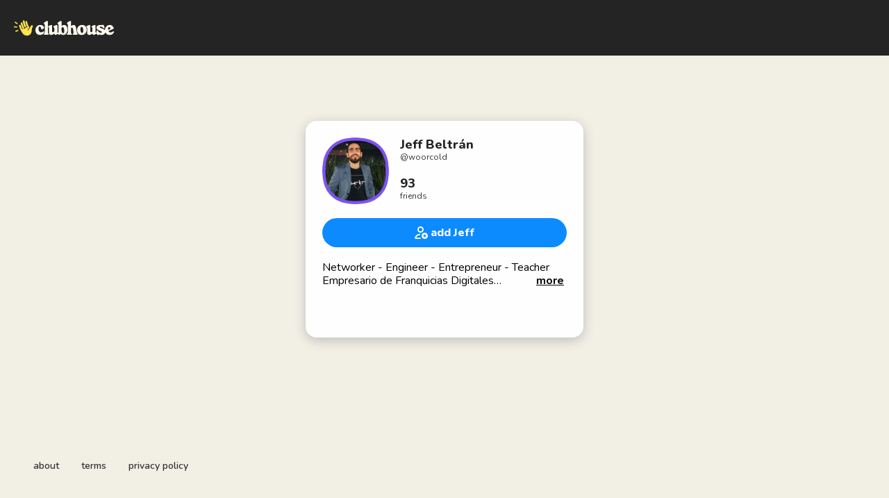

--- FILE ---
content_type: text/html; charset=utf-8
request_url: https://www.clubhouse.com/@woorcold?utm_medium=event_avatar
body_size: 5061
content:
<!DOCTYPE html><html><head><title data-next-head="">Jeff Beltrán - Clubhouse</title><meta charSet="UTF-8" data-next-head=""/><meta http-equiv="X-UA-Compatible" content="ie=edge" data-next-head=""/><meta name="viewport" content="width=device-width, initial-scale=1, maximum-scale=2, shrink-to-fit=no" data-next-head=""/><link href="/static/site.webmanifest" rel="manifest" data-next-head=""/><noscript data-next-head=""><img height="1" width="1" src="https://www.facebook.com/tr?id=1009243001352618&amp;ev=PageView&amp;noscript=1" alt=""/></noscript><meta name="archive.org_bot" content="noindex" data-next-head=""/><meta name="title" content="Jeff Beltrán - Clubhouse" data-next-head=""/><meta name="description" content="Networker - Engineer - Entrepreneur - Teacher
Empresario de Franquicias Digitales
Inspirando Personas a Crecer 🔝 

Desarrollo comunidades de emprendimiento con NTWRKRS en México 🇲🇽 y LATAM.

En busca de colaboraciones de emprendimiento y networking poderosas. 

🤝 Entrepreneur / Emprendimiento
👨‍💻Social Commerce
⚙️ Engineer
📚 Book Junkie
🎤 Speaker
🥁 Drummer
👨🏻‍🏫 English Teacher
🌿Coach en Suplementación
🌅Miracle Morning Practicioner
☕️ Coffee Lover
🧘🏻‍♂️ Yoga

💫 Dreams:
- Be a TED Speaker 🎙
- Live in San Francisco 🌉
- Coach and Interview my role models💪🏻

👇🏻 Colaboremos" data-next-head=""/><meta property="og:type" content="website" data-next-head=""/><meta property="og:site_name" content="Clubhouse" data-next-head=""/><meta property="og:title" content="Jeff Beltrán - Clubhouse" data-next-head=""/><meta property="og:description" content="Networker - Engineer - Entrepreneur - Teacher
Empresario de Franquicias Digitales
Inspirando Personas a Crecer 🔝 

Desarrollo comunidades de emprendimiento con NTWRKRS en México 🇲🇽 y LATAM.

En busca de colaboraciones de emprendimiento y networking poderosas. 

🤝 Entrepreneur / Emprendimiento
👨‍💻Social Commerce
⚙️ Engineer
📚 Book Junkie
🎤 Speaker
🥁 Drummer
👨🏻‍🏫 English Teacher
🌿Coach en Suplementación
🌅Miracle Morning Practicioner
☕️ Coffee Lover
🧘🏻‍♂️ Yoga

💫 Dreams:
- Be a TED Speaker 🎙
- Live in San Francisco 🌉
- Coach and Interview my role models💪🏻

👇🏻 Colaboremos" data-next-head=""/><meta name="twitter:site" content="@clubhouse" data-next-head=""/><meta name="twitter:title" content="Jeff Beltrán - Clubhouse" data-next-head=""/><meta name="twitter:description" content="Networker - Engineer - Entrepreneur - Teacher
Empresario de Franquicias Digitales
Inspirando Personas a Crecer 🔝 

Desarrollo comunidades de emprendimiento con NTWRKRS en México 🇲🇽 y LATAM.

En busca de colaboraciones de emprendimiento y networking poderosas. 

🤝 Entrepreneur / Emprendimiento
👨‍💻Social Commerce
⚙️ Engineer
📚 Book Junkie
🎤 Speaker
🥁 Drummer
👨🏻‍🏫 English Teacher
🌿Coach en Suplementación
🌅Miracle Morning Practicioner
☕️ Coffee Lover
🧘🏻‍♂️ Yoga

💫 Dreams:
- Be a TED Speaker 🎙
- Live in San Francisco 🌉
- Coach and Interview my role models💪🏻

👇🏻 Colaboremos" data-next-head=""/><meta property="og:url" content="https://www.clubhouse.com/@woorcold" data-next-head=""/><meta name="twitter:url" content="https://www.clubhouse.com/@woorcold" data-next-head=""/><meta property="og:image" content="https://share.clubhouse.com/og/user/@woorcold.png" data-next-head=""/><meta name="twitter:image" content="https://share.clubhouse.com/og/user/@woorcold.png" data-next-head=""/><meta name="twitter:card" content="summary_large_image" data-next-head=""/><meta name="og:image:width" content="900" data-next-head=""/><meta name="og:image:height" content="471" data-next-head=""/><link href="https://static-assets.clubhouseapi.com/static/favicon.ico" rel="shortcut icon" type="image/x-icon" data-next-head=""/><link href="https://static-assets.clubhouseapi.com/static/apple-touch-icon.png" rel="apple-touch-icon" sizes="180x180" data-next-head=""/><link href="https://static-assets.clubhouseapi.com/static/favicon-32x32.png" rel="icon" sizes="32x32" type="image/png" data-next-head=""/><link href="https://static-assets.clubhouseapi.com/static/favicon-16x16.png" rel="icon" sizes="16x16" type="image/png" data-next-head=""/><meta name="theme-color" content="#242424" data-next-head=""/><link href="https://fonts.googleapis.com/css?family=Nunito:300,400,600,700,800,900&amp;display=swap" rel="stylesheet"/><script id="talk-promo-fb-pixel" data-nscript="beforeInteractive">
              !function(f,b,e,v,n,t,s){
                if(f.fbq) return;
                n=f.fbq=function(){ n.callMethod ?
                  n.callMethod.apply(n,arguments) : n.queue.push(arguments) };
                if(!f._fbq) f._fbq=n; n.push=n; n.loaded=!0; n.version='2.0';
                n.queue=[]; t=b.createElement(e); t.async=!0;
                t.src=v; s=b.getElementsByTagName(e)[0];
                s.parentNode.insertBefore(t,s);
              }(window, document, 'script', 'https://connect.facebook.net/en_US/fbevents.js');

              fbq('init', '1009243001352618');
              fbq('track', 'PageView');
            </script><link rel="preload" href="/_next/static/css/1a8327962a15e29f.css" as="style"/><link rel="stylesheet" href="/_next/static/css/1a8327962a15e29f.css" data-n-g=""/><link rel="preload" href="/_next/static/css/a51740f23892ad37.css" as="style"/><link rel="stylesheet" href="/_next/static/css/a51740f23892ad37.css" data-n-p=""/><link rel="preload" href="/_next/static/css/bceb42a32d043c1f.css" as="style"/><link rel="stylesheet" href="/_next/static/css/bceb42a32d043c1f.css" data-n-p=""/><noscript data-n-css=""></noscript><script defer="" nomodule="" src="/_next/static/chunks/polyfills-42372ed130431b0a.js"></script><script src="/_next/static/chunks/webpack-a527aa75265ba847.js" defer=""></script><script src="/_next/static/chunks/framework-9eecfdb87c0ba10f.js" defer=""></script><script src="/_next/static/chunks/main-4ce88409eeee7e38.js" defer=""></script><script src="/_next/static/chunks/pages/_app-957c6c9c77f5a8a5.js" defer=""></script><script src="/_next/static/chunks/1877-9053f8ae7c255781.js" defer=""></script><script src="/_next/static/chunks/6808-7e1e5c4da23d5875.js" defer=""></script><script src="/_next/static/chunks/5164-ac19db62153ad7d7.js" defer=""></script><script src="/_next/static/chunks/4659-4783cd4c671ec63e.js" defer=""></script><script src="/_next/static/chunks/5539-4923d355ceea4f1d.js" defer=""></script><script src="/_next/static/chunks/pages/users/%5Busername%5D-6ba8fa37cd742a24.js" defer=""></script><script src="/_next/static/zrFMSBjY0MqcV13HEWyd3/_buildManifest.js" defer=""></script><script src="/_next/static/zrFMSBjY0MqcV13HEWyd3/_ssgManifest.js" defer=""></script><style data-styled="" data-styled-version="5.3.11">.hbqntS{background-color:#F2EFE4;-webkit-flex-direction:column;-ms-flex-direction:column;flex-direction:column;-webkit-box-pack:space-around;-webkit-justify-content:space-around;-ms-flex-pack:space-around;justify-content:space-around;overflow:hidden;}/*!sc*/
.gsNMSY{height:80px;}/*!sc*/
.iOZREL{padding-left:1.25rem;padding-right:1.25rem;margin-left:auto;margin-right:auto;padding-top:1rem;padding-bottom:1rem;margin-top:0;margin-bottom:0;background-color:#242424;-webkit-box-pack:justify;-webkit-justify-content:space-between;-ms-flex-pack:justify;justify-content:space-between;-webkit-align-items:center;-webkit-box-align:center;-ms-flex-align:center;align-items:center;display:-webkit-box;display:-webkit-flex;display:-ms-flexbox;display:flex;max-width:100%;height:80px;}/*!sc*/
@media screen and (min-width:40em){.iOZREL{padding-top:1.5rem;padding-bottom:1.5rem;}}/*!sc*/
.fTyooh{height:32px;height:100%;display:-webkit-box;display:-webkit-flex;display:-ms-flexbox;display:flex;-webkit-box-pack:center;-webkit-justify-content:center;-ms-flex-pack:center;justify-content:center;-webkit-align-items:center;-webkit-box-align:center;-ms-flex-align:center;align-items:center;vertical-align:middle;}/*!sc*/
.bOodjK{height:100%;display:-webkit-box;display:-webkit-flex;display:-ms-flexbox;display:flex;-webkit-box-pack:center;-webkit-justify-content:center;-ms-flex-pack:center;justify-content:center;-webkit-align-items:center;-webkit-box-align:center;-ms-flex-align:center;align-items:center;vertical-align:middle;}/*!sc*/
.idwIFb{padding:0.75rem;margin-left:auto;margin-right:auto;padding-left:0;padding-right:0;margin-top:5rem;background-color:#FFFFFF;opacity:0;-webkit-align-items:center;-webkit-box-align:center;-ms-flex-align:center;align-items:center;display:-webkit-box;display:-webkit-flex;display:-ms-flexbox;display:flex;vertical-align:middle;width:100%;max-width:400px;border-radius:1rem;z-index:998;position:relative;top:14px;box-shadow:0px 4px 16px #BDBDBD;-webkit-animation-fill-mode:forwards;animation-fill-mode:forwards;}/*!sc*/
.hhHHDd{margin-bottom:3rem;margin-left:auto;margin-right:auto;-webkit-flex-direction:column;-ms-flex-direction:column;flex-direction:column;display:-webkit-box;display:-webkit-flex;display:-ms-flexbox;display:flex;}/*!sc*/
.jZLldJ{padding-left:0.5rem;padding-right:0.5rem;padding-top:0.75rem;padding-bottom:0.75rem;-webkit-flex-direction:column;-ms-flex-direction:column;flex-direction:column;display:-webkit-box;display:-webkit-flex;display:-ms-flexbox;display:flex;}/*!sc*/
@media screen and (min-width:40em){.jZLldJ{padding-left:1.5rem;padding-right:1.5rem;}}/*!sc*/
.cNcSa{display:-webkit-box;display:-webkit-flex;display:-ms-flexbox;display:flex;}/*!sc*/
.isohg{background-color:#F2F2F2;background-image:url(https://d14u0p1qkech25.cloudfront.net/4998989_73715547-8f99-4434-843c-071c88d44d98_thumbnail_250x250);background-position:center;background-size:cover;height:96px;width:96px;border-color:#E0E0E0;border-style:solid;border-width:1.5px;border:none;}/*!sc*/
.ifdvdu{margin-left:1rem;-webkit-flex:1;-ms-flex:1;flex:1;height:96px;}/*!sc*/
.hLFyxb{-webkit-box-pack:start;-webkit-justify-content:flex-start;-ms-flex-pack:start;justify-content:flex-start;-webkit-align-items:center;-webkit-box-align:center;-ms-flex-align:center;align-items:center;display:-webkit-box;display:-webkit-flex;display:-ms-flexbox;display:flex;}/*!sc*/
.crOJcv{-webkit-flex-direction:column;-ms-flex-direction:column;flex-direction:column;-webkit-box-pack:justify;-webkit-justify-content:space-between;-ms-flex-pack:justify;justify-content:space-between;display:-webkit-box;display:-webkit-flex;display:-ms-flexbox;display:flex;height:92px;}/*!sc*/
.fdLhru{-webkit-flex-direction:column;-ms-flex-direction:column;flex-direction:column;display:-webkit-box;display:-webkit-flex;display:-ms-flexbox;display:flex;}/*!sc*/
.eaSQAq{margin-top:1.25rem;margin-bottom:1.25rem;}/*!sc*/
.kXOCRu{display:-webkit-box;display:-webkit-flex;display:-ms-flexbox;display:flex;-webkit-box-pack:center;-webkit-justify-content:center;-ms-flex-pack:center;justify-content:center;}/*!sc*/
.gInxkE{margin-left:0.25rem;}/*!sc*/
.ca-dkVK{position:relative;}/*!sc*/
.ktpxRL{max-height:220px;overflow:auto;}/*!sc*/
.gxSHrY{padding-left:3rem;padding-right:3rem;padding-bottom:2.5rem;position:fixed;bottom:0;}/*!sc*/
.bHXyZk{margin-right:2rem;}/*!sc*/
.dmIFqU{margin-right:0;}/*!sc*/
data-styled.g1[id="sc-fdf92026-0"]{content:"hbqntS,gsNMSY,iOZREL,fTyooh,bOodjK,idwIFb,hhHHDd,jZLldJ,cNcSa,rTwyC,isohg,ifdvdu,hLFyxb,crOJcv,fdLhru,eaSQAq,kXOCRu,gInxkE,ca-dkVK,ktpxRL,gxSHrY,bHXyZk,dmIFqU,"}/*!sc*/
.hLNKET{color:#242424;font-size:18px;line-height:20px;font-weight:800;}/*!sc*/
.jSPceP{color:#333333;font-size:12px;}/*!sc*/
.ikfVPb{font-size:16px;font-weight:800;}/*!sc*/
.kBfbOo{font-size:16px;line-height:1.2;-webkit-line-clamp:0;white-space:pre-line;}/*!sc*/
.lnCywE{color:#333333;font-size:14px;font-weight:600;}/*!sc*/
data-styled.g2[id="sc-72be174a-0"]{content:"hLNKET,jSPceP,ikfVPb,kBfbOo,lnCywE,"}/*!sc*/
.kXKLUI{height:24px;}/*!sc*/
.chFkMn{height:18px;}/*!sc*/
data-styled.g3[id="sc-6b0b8b36-0"]{content:"kXKLUI,chFkMn,"}/*!sc*/
.cQQeCm{padding-top:0.5rem;padding-bottom:0.5rem;padding-left:1.5rem;padding-right:1.5rem;border-radius:9999px;cursor:pointer;min-height:2rem;min-width:8rem;border:none;font-size:18px;font-weight:600;-webkit-transition:0.5s;transition:0.5s;background-color:#0C8BFF;color:#FFFFFF;height:42px;width:100%;}/*!sc*/
.cQQeCm:hover{background-color:#2b6cb0;}/*!sc*/
data-styled.g4[id="sc-53a1c493-0"]{content:"cQQeCm,"}/*!sc*/
</style></head><body><div id="__ch_overlay"></div><div id="__ch_smart_toast"></div><div id="__ch_deeplink_subview"></div><div id="__ch_interstitial_container"></div><div id="__ch_squircle_path_container"><div class="sc-fdf92026-0 rTwyC ch-squircle-src-container" aria-hidden="true"><svg width="40" height="40" viewBox="0 0 40 40" fill="none" xmlns="http://www.w3.org/2000/svg"><clipPath id="__ch_squircle" clipPathUnits="objectBoundingBox" transform="scale(0.025 0.025)"><path d="M5.13164 5.11836C1.7523 8.49344 0 12.4957 0 20C0 27.5043 1.7523 31.5066 5.13164 34.8816C8.50656 38.2523 12.5043 40 20 40C27.4957 40 31.4934 38.2523 34.8684 34.8816C38.2477 31.5066 40 27.5043 40 20C40 12.4957 38.2477 8.49344 34.8684 5.11836C31.4934 1.7477 27.4957 -3.81219e-06 20 0C12.5043 -3.81219e-06 8.50656 1.7477 5.13164 5.11836Z"></path></clipPath></svg></div></div><div id="__next"><noscript><iframe src="https://www.googletagmanager.com/ns.html?id=GTM-T3HHJVG" height="0" width="0" style="display:none;visibility:hidden"></iframe></noscript><div class="sc-fdf92026-0 hbqntS ch-full-page-min-height"><div class="sc-fdf92026-0 gsNMSY"><header class="sc-fdf92026-0 iOZREL ch-app-header"><div class="sc-fdf92026-0 fTyooh"><div class="sc-fdf92026-0 bOodjK"><img alt="App logo" src="https://static-assets.clubhouseapi.com/static/img/logo_light_with_wave.svg" height="24px" class="sc-6b0b8b36-0 kXKLUI"/></div></div></header></div><article class="sc-fdf92026-0 idwIFb ch-mount-animation--fade"><div class="sc-fdf92026-0 hhHHDd"><div class="sc-fdf92026-0 jZLldJ"><div class="sc-fdf92026-0 cNcSa"><div class="sc-fdf92026-0 rTwyC"><div aria-label="avatar" role="img" class="sc-fdf92026-0 isohg ch-squircle"></div></div><div class="sc-fdf92026-0 ifdvdu"><div class="sc-fdf92026-0 hLFyxb"><div class="sc-fdf92026-0 crOJcv"><div class="sc-fdf92026-0 fdLhru"><p class="sc-72be174a-0 hLNKET ch-text--lg">Jeff Beltrán</p><p class="sc-72be174a-0 jSPceP ch-text--xs">@<!-- -->woorcold</p></div><div class="sc-fdf92026-0 fdLhru"><p class="sc-72be174a-0 hLNKET ch-text--lg">93</p><p class="sc-72be174a-0 jSPceP ch-text--xs">friends</p></div></div></div></div></div><div class="sc-fdf92026-0 eaSQAq"><a href="https://clubhouse.app.link/web-open?%24deeplink_path=%40woorcold&amp;~feature=event_avatar" class="sc-81aecd1f-0 cVlAJm ch-cancel-draggable"><button height="42px" class="sc-53a1c493-0 cQQeCm"><div class="sc-fdf92026-0 kXOCRu"><div class="sc-fdf92026-0 cNcSa"><div class="sc-fdf92026-0 bOodjK"><img src="https://static-assets.clubhouseapi.com/static/img/icon_add_friend.svg" alt="add Jeff" height="18" class="sc-6b0b8b36-0 chFkMn"/></div><div class="sc-fdf92026-0 gInxkE"><p class="sc-72be174a-0 ikfVPb ch-text--md">add Jeff</p></div></div></div></button></a></div><div class="sc-fdf92026-0 ca-dkVK"><div class="sc-fdf92026-0 ktpxRL"><p class="sc-72be174a-0 kBfbOo ch-text--md">Networker - Engineer - Entrepreneur - Teacher
Empresario de Franquicias Digitales
Inspirando Personas a Crecer 🔝 

Desarrollo comunidades de emprendimiento con NTWRKRS en México 🇲🇽 y LATAM.

En busca de colaboraciones de emprendimiento y networking poderosas. 

🤝 Entrepreneur / Emprendimiento
👨‍💻Social Commerce
⚙️ Engineer
📚 Book Junkie
🎤 Speaker
🥁 Drummer
👨🏻‍🏫 English Teacher
🌿Coach en Suplementación
🌅Miracle Morning Practicioner
☕️ Coffee Lover
🧘🏻‍♂️ Yoga

💫 Dreams:
- Be a TED Speaker 🎙
- Live in San Francisco 🌉
- Coach and Interview my role models💪🏻

👇🏻 Colaboremos</p></div></div></div></div></article><div class="sc-fdf92026-0 gxSHrY"><footer role="list" class="sc-fdf92026-0 cNcSa"><div role="listitem" class="sc-fdf92026-0 bHXyZk"><a href="https://www.clubhouse.com" class="sc-81aecd1f-0 cVlAJm ch-cancel-draggable" target="_blank" rel="noopener noreferrer"><p class="sc-72be174a-0 lnCywE ch-text--sm">about</p></a></div><div role="listitem" class="sc-fdf92026-0 bHXyZk"><a href="https://tos.clubhouse.com" class="sc-81aecd1f-0 cVlAJm ch-cancel-draggable" target="_blank" rel="noopener noreferrer"><p class="sc-72be174a-0 lnCywE ch-text--sm">terms</p></a></div><div role="listitem" class="sc-fdf92026-0 dmIFqU"><a href="https://privacy.clubhouse.com" class="sc-81aecd1f-0 cVlAJm ch-cancel-draggable" target="_blank" rel="noopener noreferrer"><p class="sc-72be174a-0 lnCywE ch-text--sm">privacy policy</p></a></div></footer></div></div></div><script id="__NEXT_DATA__" type="application/json">{"props":{"pageProps":{"appInstallUrls":{"android":"https://clubhouse.app.link/app?%24deeplink_path=%40woorcold\u0026%24fallback_url=https%3A%2F%2Fplay.google.com%2Fstore%2Fapps%2Fdetails%3Fid%3Dcom.clubhouse.app\u0026~campaign=website\u0026~feature=event_avatar","app":"https://clubhouse.app.link/web-open?%24deeplink_path=%40woorcold\u0026~feature=event_avatar","ios":"https://clubhouse.app.link/app?%24deeplink_path=%40woorcold\u0026%24fallback_url=https%3A%2F%2Fapps.apple.com%2Fus%2Fapp%2Fid1503133294\u0026~campaign=website\u0026~feature=event_avatar","primary":"https://clubhouse.app.link/app?%24deeplink_path=%40woorcold\u0026%24fallback_url=https%3A%2F%2Fapps.apple.com%2Fus%2Fapp%2Fid1503133294\u0026~campaign=website\u0026~feature=event_avatar","secondary":"https://clubhouse.app.link/app?%24deeplink_path=%40woorcold\u0026%24fallback_url=https%3A%2F%2Fplay.google.com%2Fstore%2Fapps%2Fdetails%3Fid%3Dcom.clubhouse.app\u0026~campaign=website\u0026~feature=event_avatar"},"deviceType":{"isAndroid":false,"isiOS":false,"isDesktopWeb":true},"metaProps":{"no_index":false,"og_image_url":"https://share.clubhouse.com/og/user/@woorcold.png","og_canonical_url":"https://www.clubhouse.com/@woorcold","meta_title":"Jeff Beltrán - Clubhouse","meta_description":"Networker - Engineer - Entrepreneur - Teacher\nEmpresario de Franquicias Digitales\nInspirando Personas a Crecer 🔝 \n\nDesarrollo comunidades de emprendimiento con NTWRKRS en México 🇲🇽 y LATAM.\n\nEn busca de colaboraciones de emprendimiento y networking poderosas. \n\n🤝 Entrepreneur / Emprendimiento\n👨‍💻Social Commerce\n⚙️ Engineer\n📚 Book Junkie\n🎤 Speaker\n🥁 Drummer\n👨🏻‍🏫 English Teacher\n🌿Coach en Suplementación\n🌅Miracle Morning Practicioner\n☕️ Coffee Lover\n🧘🏻‍♂️ Yoga\n\n💫 Dreams:\n- Be a TED Speaker 🎙\n- Live in San Francisco 🌉\n- Coach and Interview my role models💪🏻\n\n👇🏻 Colaboremos","site_name":"Clubhouse","ios_install_redirect_url":"https://clubhouse.app.link/web-open?%24deeplink_path=%40woorcold\u0026~feature=event_avatar","android_install_redirect_url":"https://clubhouse.app.link/web-open?%24deeplink_path=%40woorcold\u0026~feature=event_avatar","is_app_install_redirect_url":false,"enable_logging":true,"logging_content_data":null},"pageUrl":"https://www.clubhouse.com/users/woorcold","routeProps":{"user_profile_type":"clubhouse_user","user":{"full_name":"Jeff Beltrán","initials":"JB","username":"woorcold","bio":"Networker - Engineer - Entrepreneur - Teacher\nEmpresario de Franquicias Digitales\nInspirando Personas a Crecer 🔝 \n\nDesarrollo comunidades de emprendimiento con NTWRKRS en México 🇲🇽 y LATAM.\n\nEn busca de colaboraciones de emprendimiento y networking poderosas. \n\n🤝 Entrepreneur / Emprendimiento\n👨‍💻Social Commerce\n⚙️ Engineer\n📚 Book Junkie\n🎤 Speaker\n🥁 Drummer\n👨🏻‍🏫 English Teacher\n🌿Coach en Suplementación\n🌅Miracle Morning Practicioner\n☕️ Coffee Lover\n🧘🏻‍♂️ Yoga\n\n💫 Dreams:\n- Be a TED Speaker 🎙\n- Live in San Francisco 🌉\n- Coach and Interview my role models💪🏻\n\n👇🏻 Colaboremos","twitter_username":null,"instagram_username":"jeffwoorcold","photo_url":"https://d14u0p1qkech25.cloudfront.net/4998989_73715547-8f99-4434-843c-071c88d44d98_thumbnail_250x250"},"num_followers":142,"num_following":366,"replays":[],"social_clubs":[],"use_v2_profile":true,"friend_count":93,"chat_count":0,"is_route_part_of_skip_web_xp":true},"webAnalytics":{"isLoggingEnabled":true,"contentId":"","windowId":"67d3fe60-3fba-489b-8fde-b1bcc77c8a0a"},"globalFeatureFlags":{"enableWebConvoReplies":true,"skipWebXpParticipationDistribution":0}},"__N_SSP":true},"page":"/users/[username]","query":{"username":"woorcold"},"buildId":"zrFMSBjY0MqcV13HEWyd3","isFallback":false,"isExperimentalCompile":false,"gssp":true,"scriptLoader":[]}</script></body></html>